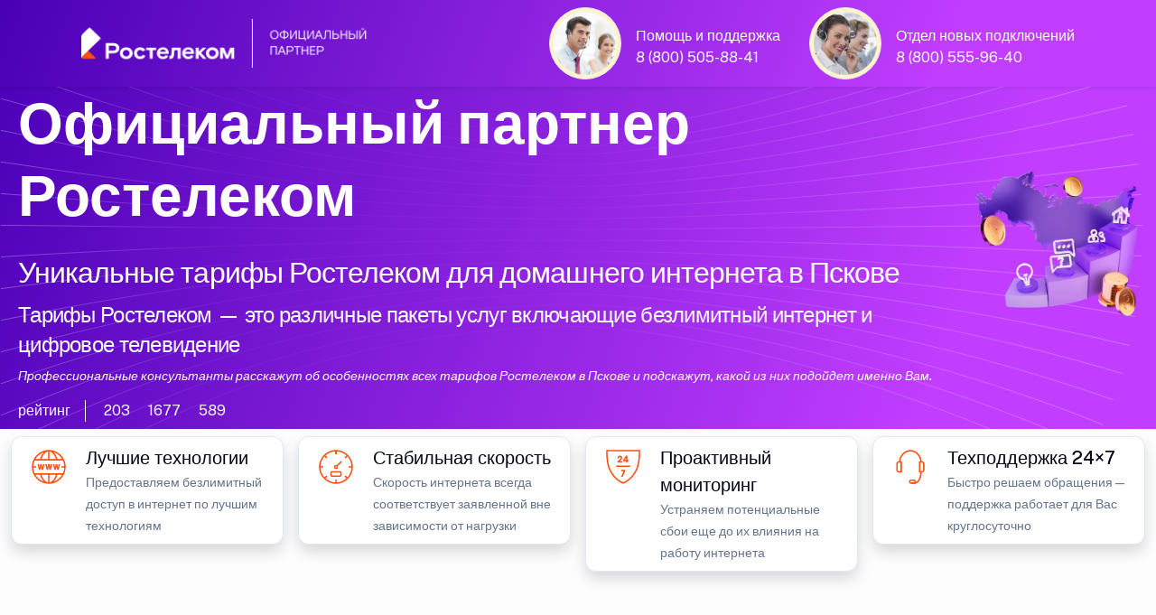

--- FILE ---
content_type: text/html; charset=UTF-8
request_url: https://rt.lc/rostelekom/pskov/
body_size: 14027
content:
<!doctype html>
<html lang="ru">
<head>
	<meta charset="utf-8" />
	<meta http-equiv="X-UA-Compatible" content="IE=edge" /> 
	<meta name="HandheldFriendly" content="True" />
	<meta name="mobile-web-app-capable" content="yes" />
	<meta name="MobileOptimized" content="320" />
	<meta name="viewport" content="width=device-width, height=device-height, initial-scale=1.0, user-scalable=no, minimum-scale=1.0, maximum-scale=1.0" />
	
	<meta name="robots" content="index, follow" />
	<meta http-equiv="Content-Type" content="text/html; charset=UTF-8" />
    <meta name="description" content="Тарифы Ростелеком в Пскове. Официальный партнер Ростелеком в Пскове. Акции Ростелеком в Пскове. Подключили новый домашний интернет и ТВ в квартирах города Псков. На сайте представлена гибкая сетка тарифных планов Ростелеком на домашний интернет и ТВ " />
	<meta name="keywords" content="Ростелеком Псков, Тарифы Ростелеком в Пскове, Официальный партнер Ростелеком в Пскове, Подключили новый интернет и телевидение в квартирах " />
	<meta name="yandex-verification" content="73043c6c6a80b582" />
	<meta name="google-site-verification" content="CRCnZGLfIMm8POEul4vj9hf7Ev-uHJ27i1GLfC6ZfBY" />
	
<link rel="canonical" href="https://rt.lc/rostelekom/pskov/" />
<title>Тарифы Ростелеком в Пскове для физических лиц</title>

<link rel="shortcut icon" href="/favicon.ico" />

    <meta property="og:title" content="Тарифы Ростелеком в Пскове для физических лиц" />
    <meta property="og:type" content="website" />
    <meta property="og:url" content="https://rt.lc/rostelekom/pskov/" />
    <meta property="og:description" content="Официальный партнер Ростелеком в Пскове. Тарифы Ростелеком в Пскове. Подключили новый домашний интернет и телевидение в квартирах. Единая Система Подключений интернета Ростелеком " />
    <meta property="og:image" content="https://rt.lc/07/img/rt-14.webp" />
    <meta property="vk:image" content="https://rt.lc/07/img/rt-14.webp" />
	
﻿<link rel="stylesheet" media="screen" href="/07/css/style-main-plus.css" rel="stylesheet" />
	<link href="/88/boxicons/css/boxicons.min.css" rel="stylesheet">
    <link rel="stylesheet" media="screen" href="/88/css/swiper-bundle.min.css">
    <link rel="stylesheet" media="screen" href="/07/css/theme.min.css" rel="stylesheet" />
	<link rel="stylesheet" href="/07/css/scrollCue.css" />
	
	<link rel="stylesheet" href="https://gdelu.pro/form/gdelu-connection-form.css">
	<script src="https://gdelu.pro/form/gdelu-connection-form.js"></script> 


</head> 
<body class="bg-light bg-opacity-10">
<nav class="navbar w-100 fixed-top" style="background: linear-gradient(111.42deg, #4a00b7 0.42%, #c13dff 81.76%, #c13dff 96.06%); background-position: center; background-repeat: no-repeat; background-size: cover; ">
    <div class="container">
        <a href="https://www.company.rt.ru"><img src="/07/1000/partners_dark theme.png" width="320" alt="Ростелеком Официальный"></a>
		<div class="d-lg-flex justify-content-end text-white">
			<div class="d-inline-flex justify-content-start">
				<img src="/07/avatar/avatar-3.jpg" alt="Ангел Хранитель" class="avatar avatar-xl rounded-circle border p-1 bg-warning-subtle" />
				<div class="ms-3 mt-4 me-lg-5 lh-1">
					<p class="mb-2">Помощь и поддержка</p>
					<a class="text-white" href="tel:88005058841">8 (800) 505-88-41</a>
				</div>
			</div>
			<div class="d-inline-flex justify-content-start">
				<img src="/07/avatar/avatar-6.jpg" alt="Дух Удачи" class="avatar avatar-xl rounded-circle border p-1 bg-warning-subtle" />
				<div class="ms-3 mt-4 lh-1">
					<p class="mb-2">Отдел новых подключений</p>
					<a class="text-white" href="tel:88005559640">8 (800) 555-96-40</a>
				</div>
			</div>
		</div>
	</div>
</nav>

<header style="background: url(/07/1000/curvlines.svg), linear-gradient(111.42deg, #4a00b7 0.42%, #c13dff 81.76%, #c13dff 96.06%); background-position: center; background-repeat: no-repeat; background-size: cover; ">
	<div class="container pt-6" style="max-width: 1560px;">
		<div class="row">
            <div class="col-lg-10 col-12 text-white-stable" data-cue="slideInLeft">
				
				<p class="display-3 mb-4 pt-5 text-white">Официальный партнер Ростелеком</p>
				<h1 class="lead fs-2 text-white-stable">Уникальные тарифы Ростелеком для домашнего интернета в Пскове</h1>
				<h2 class="lead fs-3 text-white-stable">Тарифы Ростелеком — это различные пакеты услуг включающие безлимитный интернет и цифровое телевидение</h2>
				<p class="lead fs-6 text-white-stable fst-italic">Профессиональные консультанты расскажут об особенностях всех тарифов Ростелеком в Пскове и подскажут, какой из них подойдет именно Вам.</p>
										
					<div class="d-flex flex-wrap my-2">
						<div class="border-end border-light mb-0 pe-3 me-3 opacity-70">рейтинг</div>
						<div class="d-flex align-items-center mb-0 text-nowrap">
							<div class="d-flex align-items-center me-3 opacity-70">
								<i class="bx bx-like fs-lg me-1"></i>
								<span class="fs-sm">203</span>
							</div>
							<div class="d-flex align-items-center me-3 opacity-70">
								<i class="bx bx-comment fs-lg me-1"></i>
								<span class="fs-sm">1677</span>
							</div>
							<div class="d-flex align-items-center opacity-70">
								<i class="bx bx-share-alt fs-lg me-1"></i>
								<span class="fs-sm">589</span>
							</div>
						</div>
					</div>
			</div>
			<div class="col-lg-2 d-none d-lg-block align-self-center" data-cue="slideInRight">
				<img src="/07/img/rt-1920-4.webp" alt="Официальный партнер Ростелеком" class="img-fluid float-end" />
            </div>            
		</div>
	</div>
</header>

<section class="container py-0 d-none d-lg-block" style="max-width: 1560px;">
	<div class="row">
		<div class="col-lg-3 col-12 p-2">
			<div class="card overflow-hidden card-lift shadow">
				<div class="d-lg-flex p-2">
					<div class="px-2">
						<svg class="i-svg__tag" width="50" height="50" viewBox="0 0 56 56" fill="#FF4F12" xmlns="http://www.w3.org/2000/svg"><path d="M40.25 24.5l-.84 4.025-.91-4.025h-1.75l-.928 4.025L35 24.5h-1.75l1.68 6.825.053.175h1.767l.858-4.043.892 4.043h1.75l1.75-7h-1.75zM30.625 24.5l-.84 4.025-.91-4.025h-1.75l-.927 4.025-.823-4.025h-1.75l1.68 6.825.053.175h1.767l.858-4.043.892 4.043h1.75l1.75-7h-1.75zM21 24.5l-.84 4.025-.91-4.025H17.5l-.927 4.025-.823-4.025H14l1.68 6.825.053.175H17.5l.858-4.043.892 4.043H21l1.75-7H21z"></path><path fill-rule="evenodd" d="M27.983 7H28c11.602 0 21.017 9.398 21.017 21s-9.397 21-21 21h-.087C16.363 48.947 7 39.568 7 28 7 16.433 16.363 7.053 27.913 7H27.983zm10.78 11.288h5.827a19.33 19.33 0 00-10.658-8.593c2.048 1.995 3.728 4.987 4.83 8.593zm-9.888-9.45c3.377.56 6.352 4.252 8.05 9.45h-8.05v-9.45zm-1.75 9.45v-9.45c-3.413.525-6.405 4.217-8.102 9.45h8.102zM21.962 9.73c-2.047 1.995-3.71 4.97-4.794 8.558H11.41A19.313 19.313 0 0121.962 9.73zm-4.794 27.982H11.41a19.313 19.313 0 0010.552 8.558c-2.03-1.995-3.71-4.97-4.794-8.558zm9.957 9.45c-3.413-.524-6.405-4.234-8.102-9.45h8.102v9.45zm1.75-9.45v9.45c3.377-.56 6.352-4.252 8.05-9.45h-8.05zm5.057 8.593c2.066-1.995 3.745-4.987 4.83-8.593h5.828a19.33 19.33 0 01-10.658 8.593zm11.48-10.343h.088a18.821 18.821 0 001.697-7.087H43.75v-1.75h3.447c-.105-2.52-.7-4.9-1.697-7.087h-35c-.998 2.17-1.575 4.567-1.697 7.087h3.447v1.75H8.803c.104 2.52.7 4.9 1.697 7.087h34.913z" clip-rule="evenodd"></path></svg>
					</div>
					<div class="ms-2">
						<p class="fs-4 lead text-black mb-0">Лучшие технологии</p>
						<small>Предоставляем безлимитный доступ в интернет по лучшим технологиям</small>
					</div>
				</div>
			</div>
		</div>
		<div class="col-lg-3 col-12 p-2">
			<div class="card overflow-hidden card-lift shadow">
				<div class="d-lg-flex p-2">
					<div class="px-2">
						<svg class="i-svg__tag" width="50" height="50" viewBox="0 0 56 56" fill="#FF4F12" xmlns="http://www.w3.org/2000/svg"><path d="M27.125 8.155h1.75v4.095h-1.75zM38.53 39.748l1.238-1.237 2.895 2.895-1.237 1.238-2.896-2.896zM13.354 14.592l1.238-1.238 2.896 2.896-1.238 1.238-2.896-2.896zM38.532 16.24l2.896-2.895 1.237 1.237-2.895 2.896-1.238-1.238zM13.352 41.416l2.895-2.896 1.238 1.238-2.896 2.895-1.237-1.237z"></path><path d="M27.125 8.155h1.75v4.095h-1.75zM27.125 43.75h1.75v4.095h-1.75zM7.735 27.125h4.515v1.75H7.735zM43.75 27.125h4.532v1.75H43.75zM28.84 25.933l5.271-5.272L35.35 21.9l-5.272 5.271-1.237-1.237z"></path><path fill-rule="evenodd" d="M25.393 28A2.614 2.614 0 0128 25.392 2.603 2.603 0 0130.608 28 2.614 2.614 0 0128 30.608 2.614 2.614 0 0125.393 28zm3.465 0a.859.859 0 00-.858-.858.859.859 0 00-.857.858c0 .473.385.858.857.858a.859.859 0 00.858-.858z" clip-rule="evenodd"></path><path fill-rule="evenodd" d="M7 28C7 16.398 16.398 7 28 7s21 9.398 21 21-9.398 21-21 21S7 39.602 7 28zm40.25 0c0-10.622-8.627-19.25-19.25-19.25C17.378 8.75 8.75 17.378 8.75 28c0 10.623 8.628 19.25 19.25 19.25 10.623 0 19.25-8.627 19.25-19.25z" clip-rule="evenodd"></path><path fill-rule="evenodd" d="M22.75 33.25h10.5c.962 0 1.75.788 1.75 1.75v3.5c0 .962-.788 1.75-1.75 1.75h-10.5c-.962 0-1.75-.788-1.75-1.75V35c0-.962.788-1.75 1.75-1.75zm10.5 5.25V35h-10.5v3.5h10.5z" clip-rule="evenodd"></path></svg>
					</div>
					<div class="ms-2">
						<p class="fs-4 lead text-black mb-0">Стабильная скорость</p>
						<small>Скорость интернета всегда соответствует заявленной вне зависимости от нагрузки</small>
					</div>
				</div>
			</div>
		</div>
        <div class="col-lg-3 col-12 p-2">
			<div class="card overflow-hidden card-lift shadow">
				<div class="d-lg-flex p-2">
					<div class="px-2">
						<svg class="i-svg__tag" width="50" height="50" viewBox="0 0 56 56" fill="#FF4F12" xmlns="http://www.w3.org/2000/svg"><path d="M19.25 26.268h17.5v1.75h-17.5zM25.375 31.535v1.733l3.203.017-3.203 6.983h2.065l3.168-7.07.017-1.68-5.25.017z"></path><path fill-rule="evenodd" d="M31.5 14.035h1.75v5.25H35v1.768l-1.75-.018v1.75l-1.75-.017v-1.733l-3.5.018v-1.768l3.5-5.25zm0 2.975l-1.54 2.275h1.54V17.01z" clip-rule="evenodd"></path><path d="M25.34 19.477c1.102-1.102 1.453-1.82 1.453-2.94 0-1.557-1.12-2.555-2.853-2.555-1.908 0-2.94 1.348-2.94 2.625 0 .28.035.525.087.788l.035.14 1.803-.14-.035-.175a2.478 2.478 0 01-.053-.543c0-.63.42-1.015 1.103-1.015.647 0 1.067.403 1.067 1.033 0 .507-.21.892-.892 1.592L21 21.455v1.347h5.775v-1.767H23.8l1.54-1.558z"></path><path fill-rule="evenodd" d="M7 7h42v5.25c0 5.18-1.05 13.808-3.185 18.532C42.893 37.24 37.52 45.185 28 49c-9.52-3.815-14.893-11.76-17.815-18.218C8.05 26.058 7 17.43 7 12.25V7zm40.25 5.25v-3.5H8.75v3.5c0 5.46 1.137 13.633 3.027 17.815 2.59 5.74 7.508 13.3 16.223 17.045 8.715-3.745 13.615-11.305 16.222-17.045 1.89-4.183 3.028-12.338 3.028-17.815z" clip-rule="evenodd"></path></svg>
					</div>
					<div class="ms-2">
						<p class="fs-4 lead text-black mb-0">Проактивный мониторинг</p>
						<small>Устраняем потенциальные сбои еще до их влияния на работу интернета</small>
					</div>
				</div>
			</div>
		</div>
		<div class="col-lg-3 col-12 p-2">
			<div class="card overflow-hidden card-lift shadow">
				<div class="d-lg-flex p-2">
					<div class="px-2">
						<svg class="i-svg__tag" width="50" height="50" viewBox="0 0 56 56" fill="#FF4F12" xmlns="http://www.w3.org/2000/svg"><path fill-rule="evenodd" d="M14.018 20.982H17.5v14H14c-1.943 0-3.5-1.4-3.5-3.115v-7.77c0-1.715 1.575-3.115 3.518-3.115zm1.732 12.25v-10.5h-1.732c-.963 0-1.768.63-1.768 1.365v7.77c0 .735.805 1.365 1.75 1.365h1.75z" clip-rule="evenodd"></path><path d="M32.847 48.965h-3.57v-1.75h3.57c4.865 0 7.403-6.16 7.403-12.233v-.875H42v.875c0 6.948-3.133 13.983-9.153 13.983zM42 21.858h-1.75v-.875c0-1.873-.648-3.868-1.925-5.915-2.468-4.008-6.248-6.3-10.325-6.3-4.078 0-7.84 2.292-10.325 6.282-1.277 2.065-1.925 4.06-1.925 5.915v.875H14v-.875c0-2.205.735-4.497 2.188-6.842 2.8-4.515 7.105-7.105 11.812-7.105 4.708 0 9.013 2.59 11.83 7.122 1.435 2.345 2.17 4.638 2.17 6.843v.875z"></path><path fill-rule="evenodd" d="M28.438 43.732h4.375c1.207 0 2.187 1.173 2.187 2.625v.018C35 47.827 34.02 49 32.812 49l-4.374-.018c-1.208-.017-2.188-1.19-2.188-2.625 0-1.452.98-2.625 2.188-2.625zm4.812 2.625c0-.577-.315-.875-.438-.875v-.017h-4.374c-.123 0-.438.315-.438.875 0 .577.315.875.438.875l4.375.017c.122 0 .437-.315.437-.875zM38.5 20.982H42c1.943 0 3.5 1.4 3.5 3.115v7.77c0 1.715-1.575 3.115-3.517 3.115H38.5v-14zm5.25 3.115c0-.735-.805-1.365-1.75-1.365h-1.75v10.5h1.733c.962 0 1.767-.63 1.767-1.365v-7.77z" clip-rule="evenodd"></path></svg>
					</div>
					<div class="ms-2">
						<p class="fs-4 lead text-black mb-0">Техподдержка 24×7</p>
						<small>Быстро решаем обращения — поддержка работает для Вас круглосуточно</small>
					</div>
				</div>
			</div>
		</div>
	</div>
</section>

 

<section class="pt-0 pb-5">
	<div class="container pb-2" style="max-width: 1560px;">
		<div class="swiper" data-swiper-options='{
            "slidesPerView": 1,
            "centeredSlides": true,
            "loop": true,
			  "autoplay": {
              "delay": 0,
              "disableOnInteraction": true
              },
			  "freeMode": true,
              "speed": 234000,
              "freeModeMomentum": false,
              "pagination": {
                "el": ".swiper-pagination",
                "clickable": true
              },
            "breakpoints": {
              "0": {
                "slidesPerView": 1
              },
              "576": {
                "slidesPerView": 2
              },
              "768": {
                "slidesPerView": 3
              },
              "1200": {
                "slidesPerView": 4
              }
            }
          }'>
			<div class="swiper-wrapper pb-3">

				<div class="swiper-slide h-auto px-2">						
					<div class="col" data-cue="zoomIn">
						<div class="card shadow" style="background: linear-gradient(111.42deg, #c13dff 0.42%, #7700FF 90.76%, #7700FF 99.42%);">
							<div class="ms-3 mt-7 mb-3 d-flex">
								<img src="/07/clients/rt-987.png" alt="Ростелеком тариф" width="53" height"48" />
								<div class="ms-3 lh-1 mt-2 text-white">
									<p class="mb-1 fs-4 fw-semibold">Домашний интернет</p>
									<span class="fs-5">Технологии доступа</span>
								</div>
							</div>
<span class="badge bg-danger position-absolute top-0 start-0 zindex-2 mt-3 ms-3">Акция</span>
							<div class="card-body rounded-2 bg-white">

								<div class="ms-1 my-2 d-flex">
									<img src="/07/1000/gi-15.png" alt="Безлимитный интернет" class="avatar avatar-md" />
									<div class="ms-3 mt-0 lh-1">
										<p class="mb-0 text-dark fw-semibold"><span style="font-size:150%;">200</span> МБит</p>
										<span class="fs-6">проводной интернет</span>
									</div>
								</div>
								<div class="ms-1 my-4 d-flex">
									<img src="/07/1000/wifi.png" alt="Wi-Fi интернет для квартиры" class="avatar avatar-md" />
									<div class="ms-3 lh-1">
										<p class="mb-0 text-dark fw-semibold"><span style="font-size:150%;">200</span> МБит</p>
										<span class="fs-6">беспроводной интернет</span>
									</div>
								</div>
								<div class="ms-1 my-4 d-flex">
									<img src="/07/1000/gifts-40.png" alt="Ростелеком акция" class="avatar avatar-md" />
									<div class="ms-3 mt-2 lh-1">
										<p class="mb-0 fs-6">Cпецпредложения и скидки <br>( заказ через оператора )</p>
									</div>
								</div>

<div class="my-2">
									<div class="border-top position-relative z-1 d-flex justify-content-center border-info">
										<div class="lh-lg mt-n3 position-absolute top-0 z-2 text-info bg-white px-3">по акции выгоднее</div>
									</div>
								</div>

								<div class="ms-2 my-3 lh-1 d-flex">
									<p class="text-secondary-emphasis"><em>* Пользуйтесь услугами <br>в течение 30 дней бесплатно</em></p>
								</div>
						
								<div class="mb-2 text-dark text-end">
									<del>550 рублей</del><span class="h3"> 0</span> /в месяц
								</div>
						
								<div class="my-2 lh-1 text-end">
									<p class="fs-6 text-secondary-emphasis"><em>В стоимость тарифа не включены<br> дополнительные услуги и оборудование</em></p>
								</div>

								<div class="d-grid px-2">
									<button type="button" class="btn fs-5 fw-light btn-primary shadow" data-bs-toggle="modal" data-bs-target="#exampleModalCenter">Подключить</button>
								</div>
						
							</div>
						</div>
					</div>
				</div>
				
				<div class="swiper-slide h-auto px-2">						
					<div class="col" data-cue="zoomIn">
						<div class="card shadow" style="background: linear-gradient(111.42deg, #c13dff 0.42%, #7700FF 90.76%, #7700FF 99.42%);">
							<div class="ms-3 mt-7 mb-3 d-flex">
								<img src="/07/clients/rt-987.png" alt="Ростелеком тариф" width="53" height"48" />
								<div class="ms-3 lh-1 mt-2 text-white">
									<p class="mb-1 fs-4 fw-semibold">Домашний интернет</p>
									<span class="fs-5">Технологии общения</span>
								</div>
							</div>
<span class="badge bg-danger position-absolute top-0 start-0 zindex-2 mt-3 ms-3">Акция</span>
							<div class="card-body rounded-2 bg-white">

								<div class="ms-1 my-2 d-flex">
									<img src="/07/1000/gi-15.png" alt="Безлимитный интернет Ростелеком" class="avatar avatar-md" />
									<div class="ms-3 mt-0 lh-1">
										<p class="mb-0 text-dark fw-semibold"><span style="font-size:150%;">200</span> МБит</p>
										<span class="fs-6">проводной интернет</span>
									</div>
								</div>
								<div class="ms-1 my-4 d-flex">
									<img src="/07/1000/phone-40.png" alt="Мобильная связь Ростелеком" class="avatar avatar-md" />
									<div class="ms-3 lh-1">
										<p class="mb-0 text-dark fw-semibold"><span style="font-size:150%;">1000</span> минут</p>
										<span class="fs-6">40 Гб интернет 500 СМС</span>
									</div>
								</div>
								<div class="ms-1 my-4 d-flex">
									<img src="/07/1000/gifts-1.png" alt="Ростелеком акция" class="avatar avatar-md" />
									<div class="ms-3 mt-2 lh-1">
										<p class="mb-0 fs-6">Cпецпредложения и скидки <br>( заказ через оператора )</p>
									</div>
								</div>

<div class="my-2">
									<div class="border-top position-relative z-1 d-flex justify-content-center border-info">
										<div class="lh-lg mt-n3 position-absolute top-0 z-2 text-info bg-white px-3">по акции выгоднее</div>
									</div>
								</div>

								<div class="ms-2 my-3 lh-1 d-flex">
									<p class="text-secondary-emphasis"><em>* Пользуйтесь услугами <br>в течение 30 дней бесплатно</em></p>
								</div>
						
								<div class="mb-2 text-dark text-end">
									<del>700 рублей</del><span class="h3"> 0</span> /в месяц
								</div>
						
								<div class="my-2 lh-1 text-end">
									<p class="fs-6 text-secondary-emphasis"><em>В стоимость тарифа не включены<br> дополнительные услуги и оборудование</em></p>
								</div>

								<div class="d-grid px-2">
									<button type="button" class="btn fs-5 fw-light btn-primary shadow" data-bs-toggle="modal" data-bs-target="#exampleModalCenter">Подключить</button>
								</div>
						
							</div>
						</div>
					</div>
				</div>

				<div class="swiper-slide h-auto px-2">
					<div class="col" data-cue="zoomIn">
					<div class="card shadow" style="background: linear-gradient(111.42deg, #c13dff 0.42%, #7700FF 90.76%, #7700FF 99.42%);">
						<div class="ms-3 mt-7 mb-3 d-flex">
							<img src="/07/clients/rt-987.png" alt="Ростелеком тариф" width="53" height"48" />
							<div class="ms-3 lh-1 mt-2 text-white">
								<p class="mb-1 fs-4 fw-semibold">Домашний интернет</p>
								<span class="fs-5">Технологии развлечения</span>
							</div>
                        </div>
<span class="badge bg-danger position-absolute top-0 start-0 zindex-2 mt-3 ms-3">Популярный тариф</span>
						<div class="card-body rounded-2 bg-white">

							<div class="ms-1 my-2 d-flex">
								<img src="/07/1000/tv-1.png" alt="Ростелеком кабельное телевидение" class="avatar avatar-md" />
								<div class="ms-3 lh-1">
									<p class="mb-0 text-dark fw-semibold"><span style="font-size:150%;">215</span> каналов</p>
									<span class="fs-6">интерактивное телевидение</span>
								</div>
							</div>
							<div class="ms-1 my-4 d-flex">
								<img src="/07/1000/gi-15.png" alt="Ростелеком домашний интернет" class="avatar avatar-md" />
								<div class="ms-3 lh-1">
									<p class="mb-0 text-dark fw-semibold"><span style="font-size:150%;">200</span> МБит</p>
									<span class="fs-6">домашний интернет</span>
								</div>
							</div>
							<div class="ms-1 my-4 d-flex">
								<img src="/07/1000/gifts-3.png" alt="Ростелеком акция" class="avatar avatar-md" />
								<div class="ms-3 mt-2 lh-1">
									<p class="mb-0 fs-6">27 000 фильмов и сериалов<br> в онлайн-кинотеатре Wink</p>
								</div>
							</div>

<div class="my-2">
                                <div class="border-top position-relative z-1 d-flex justify-content-center border-info">
                                    <div class="lh-lg mt-n3 position-absolute top-0 z-2 text-info bg-white px-3">по акции выгоднее</div>
                                </div>
                            </div>

							<div class="ms-2 lh-1 my-3 d-flex">
								<p class="text-secondary-emphasis"><em>* Пользуйтесь услугами <br>в течение 30 дней бесплатно</em></p>
							</div>					
					
							<div class="mb-2 text-end">
								<span class="text-dark"><del>700 рублей</del><span class="h3"> 0</span> /в месяц</span>
							</div>
						
							<div class="my-2 lh-1 text-end">
								<p class="fs-6 text-secondary-emphasis"><em>В стоимость тарифа не включены<br> дополнительные услуги и оборудование</em></p>
							</div>
							<div class="d-grid px-2">
								<button type="button" class="btn fs-5 fw-light btn-primary shadow" data-bs-toggle="modal" data-bs-target="#exampleModalCenter">Подключить</button>
							</div>
						
						</div>
					</div>
				</div>
			</div>

			<div class="swiper-slide h-auto px-2">
				<div class="col" data-cue="zoomIn">
					<div class="card shadow" style="background: linear-gradient(111.42deg, #c13dff 0.42%, #7700FF 90.76%, #7700FF 99.42%);">
						<div class="ms-3 mt-7 mb-3 d-flex">
							<img src="/07/clients/rt-987.png" alt="Ростелеком тариф" width="53" height"48" />
							<div class="ms-3 lh-1 mt-2 text-white">
								<p class="mb-1 fs-4 fw-semibold">Домашний интернет</p>
								<span class="fs-5">Технологии развлечения</span>
							</div>
                        </div>

						<div class="card-body rounded-2 bg-white">

							<div class="ms-1 mt-2 mb-2 d-flex">
								<img src="/07/1000/gi-14.png" alt="Безлимитный интернет Ростелеком" class="avatar avatar-md" />
								<div class="ms-3 lh-1">
									<p class="mb-0 text-dark fw-semibold"><span style="font-size:150%;">200</span> МБит</p>
									<span class="fs-6">домашний интернет</span>
								</div>
							</div>
							<div class="ms-1 mt-4 mb-4 d-flex">
								<img src="/07/1000/tv.png" alt="Цифровое телевидение Ростелеком" class="avatar avatar-md" />
								<div class="ms-3 lh-1">
									<p class="mb-0 text-dark fw-semibold"><span style="font-size:150%;">215</span> каналов</p>
									<span class="fs-6">интерактивное телевидение</span>
								</div>
							</div>
							<div class="ms-1 my-4 d-flex">
								<img src="/07/1000/gifts-3.png" alt="Ростелеком акция" class="avatar avatar-md" />
								<div class="ms-3 mt-2 lh-1">
									<p class="mb-0 fs-6">В подарок подписка на <br>умный онлайн-кинотеатр Wink</p>
								</div>
							</div>

<div class="my-2">
								<div class="border-top position-relative z-1 d-flex justify-content-center border-info">
									<div class="lh-lg mt-n3 position-absolute top-0 z-2 bg-info px-3"></div>
								</div>
							</div>
						
							<div class="ms-2 lh-1 my-3 d-flex">
								<p class="text-secondary-emphasis"><em>* Быстрый интернет<br> с цифровым телевидением</em></p>
							</div>
						
							<div class="mb-2 text-dark text-end">
								<span class="h3">700</span> рублей /в месяц
							</div>
						
							<div class="my-2 lh-1 text-end">
								<p class="fs-6 text-secondary-emphasis"><em>В стоимость тарифа не включены<br> дополнительные услуги и оборудование</em></p>
							</div>
							<div class="d-grid px-2">
								<button type="button" class="btn fs-5 fw-light btn-primary shadow" data-bs-toggle="modal" data-bs-target="#exampleModalCenter">Подключить</button>
							</div>
						
						</div>
					</div>
				</div>
			</div>

			<div class="swiper-slide h-auto px-2">
				<div class="col" data-cue="zoomIn">
					<div class="card shadow" style="background: linear-gradient(111.42deg, #c13dff 0.42%, #7700FF 90.76%, #7700FF 99.42%);">
						<div class="ms-3 mt-7 mb-3 d-flex">
							<img src="/07/clients/rt-987.png" alt="Ростелеком тариф" width="53" height"48" />
							<div class="ms-3 lh-1 mt-2 text-white">
								<p class="mb-1 fs-4 fw-semibold">Домашний интернет</p>
								<span class="fs-5">Технологии доступа</span>
							</div>
                        </div>
<span class="badge bg-danger position-absolute top-0 start-0 zindex-2 mt-3 ms-3">Акция</span>
						<div class="card-body rounded-2 bg-white">

							<div class="ms-1 mt-2 mb-2 d-flex">
								<img src="/07/1000/gi-15.png" alt="Ростелеком домашний интернет" class="avatar avatar-md" />
								<div class="ms-3 lh-1">
									<p class="mb-0 text-dark fw-semibold"><span style="font-size:150%;">200</span> МБит</p>
									<span class="fs-6">проводной интернет</span>
								</div>
							</div>
							<div class="ms-1 mt-4 mb-4 d-flex">
								<img src="/07/1000/wifi-40.png" alt="Wi-Fi интернет в квартире" class="avatar avatar-md" />
								<div class="ms-3 lh-1">
									<p class="mb-0 text-dark fw-semibold"><span style="font-size:150%;">200</span> МБит</p>
									<span class="fs-6">беспроводной интернет</span>
								</div>
							</div>
							<div class="ms-1 my-4 d-flex">
								<img src="/07/1000/gifts-3.png" alt="Ростелеком акция" class="avatar avatar-md" />
								<div class="ms-3 mt-2 lh-1">
									<p class="mb-0 fs-6">Просто интернет<br> быстрый, безлимитный, с Wi-Fi</p>
								</div>
							</div>

<div class="my-2">
								<div class="border-top position-relative z-1 d-flex justify-content-center border-info">
                                    <div class="lh-lg mt-n3 position-absolute top-0 z-2 text-info bg-white px-3">по акции выгоднее</div>
								</div>
							</div>

							<div class="ms-2 lh-1 my-3 d-flex">
								<p class="text-secondary-emphasis"><em>* Пользуйтесь услугами <br>в течение 30 дней бесплатно</em></p>
							</div>
						
							<div class="mb-2 text-dark text-end">
								<del>550 рублей</del><span class="h3"> 0</span> /в месяц
							</div>
						
							<div class="my-2 lh-1 text-end">
								<p class="fs-6 text-secondary-emphasis"><em>В стоимость тарифа не включены<br> дополнительные услуги и оборудование</em></p>
							</div>
							<div class="d-grid px-2">
								<button type="button" class="btn fs-5 fw-light btn-primary shadow" data-bs-toggle="modal" data-bs-target="#exampleModalCenter">Подключить</button>
							</div>
						
						</div>
					</div>
				</div>
			</div>
			
			<div class="swiper-slide h-auto px-2">
				<div class="col" data-cue="zoomIn">
					<div class="card shadow" style="background: linear-gradient(111.42deg, #c13dff 0.42%, #7700FF 90.76%, #7700FF 99.42%);">
						<div class="ms-3 mt-7 mb-3 d-flex">
							<img src="/07/clients/rt-987.png" alt="Ростелеком тариф" width="53" height"48" />
							<div class="ms-3 lh-1 mt-2 text-white">
								<p class="mb-1 fs-4 fw-semibold">Домашний интернет</p>
								<span class="fs-5">Технологии выгоды</span>
							</div>
                        </div>
<span class="badge bg-danger position-absolute top-0 start-0 zindex-2 mt-3 ms-3">Акция</span>
						<div class="card-body rounded-2 bg-white">

							<div class="ms-1 mt-2 mb-2 d-flex">
								<img src="/07/1000/inet-1.png" alt="Ростелеком интернет" class="avatar avatar-md" />
								<div class="ms-3 lh-1">
									<p class="mb-0 text-black fw-semibold"><span style="font-size:150%;">200</span> МБит</p>
									<span class="fs-6">проводной интернет</span>
								</div>
							</div>
							<div class="ms-1 mt-4 mb-4 d-flex">
								<img src="/07/1000/tv.png" alt="Домашнее телевидение Ростелеком" class="avatar avatar-md" />
								<div class="ms-3 lh-1">
									<p class="mb-0 text-black fw-semibold"><span style="font-size:150%;">215</span> каналов</p>
									<span class="fs-6">интерактивное телевидение</span>
								</div>
							</div>
							<div class="ms-1 my-4 d-flex">
								<img src="/07/1000/phone-40.png" alt="Мобильная связь Ростелеком" class="avatar avatar-md" />
								<div class="ms-3 lh-1">
									<p class="mb-0 mt-2 fs-6 text-dark">1000 минут</p>
									<span class="fs-6">40 ГБ интернет 500 СМС</span>
								</div>
							</div>

<div class="my-2">
								<div class="border-top position-relative z-1 d-flex justify-content-center border-info">
                                    <div class="lh-lg mt-n3 position-absolute top-0 z-2 text-info bg-white px-3">по акции выгоднее</div>
								</div>
							</div>

							<div class="ms-2 lh-1 my-3 d-flex">
								<p class="text-black"><em>* Пользуйтесь услугами <br>в течение 30 дней бесплатно</em></p>
							</div>
						
							<div class="mb-2 text-black text-end">
								<del>800 рублей</del><span class="h3"> 0</span> /в месяц
							</div>
						
							<div class="my-2 lh-1 text-end">
								<p class="fs-6 text-black"><em>В стоимость тарифа не включены<br> дополнительные услуги и оборудование</em></p>
							</div>
							<div class="d-grid px-2">
								<button type="button" class="btn fs-5 fw-light btn-primary shadow" data-bs-toggle="modal" data-bs-target="#exampleModalCenter">Подключить</button>
							</div>
						
						</div>
					</div>
				</div>
			</div>
			
			<div class="swiper-slide h-auto px-2">
				<div class="col" data-cue="zoomIn">
					<div class="card shadow" style="background: linear-gradient(111.42deg, #c13dff 0.42%, #7700FF 90.76%, #7700FF 99.42%);">
						<div class="ms-3 mt-7 mb-3 d-flex">
							<img src="/07/clients/rt-987.png" alt="Ростелеком тариф" width="53" height"48" />
							<div class="ms-3 lh-1 mt-2 text-white">
								<p class="mb-1 fs-4 fw-semibold">Домашний интернет</p>
								<span class="fs-5">Тариф игровой</span>
							</div>
                        </div>

						<div class="card-body rounded-2 bg-primary text-white">

							<div class="ms-1 mt-2 mb-2 d-flex">
								<img src="/07/1000/inet-3.png" alt="Ростелеком интернет" class="avatar avatar-md" />
								<div class="ms-3 lh-1">
									<p class="mb-0 text-white fw-semibold"><span style="font-size:150%;">800</span> МБит</p>
									<span class="fs-6">проводной интернет</span>
								</div>
							</div>
							<div class="ms-1 mt-4 mb-4 d-flex">
								<img src="/07/1000/tv-40.png" alt="Домашнее телевидение Ростелеком" class="avatar avatar-md" />
								<div class="ms-3 lh-1">
									<p class="mb-0 text-white fw-semibold"><span style="font-size:150%;">215</span> каналов</p>
									<span class="fs-6">интерактивное телевидение</span>
								</div>
							</div>
							<div class="ms-1 my-4 d-flex">
								<img src="/07/1000/phone-40.png" alt="Мобильная связь Ростелеком" class="avatar avatar-md" />
								<div class="ms-3 lh-1">
									<p class="mb-0 mt-2 fs-6 text-white">1000 минут</p>
									<span class="fs-6">40 ГБ интернет 500 СМС</span>
								</div>
							</div>

<div class="my-2">
								<div class="border-top position-relative z-1 d-flex justify-content-center border-info">
									<div class="lh-lg mt-n3 position-absolute top-0 z-2 bg-primary px-3"></div>
								</div>
							</div>
						
							<div class="ms-2 lh-1 my-3 d-flex">
								<p class="text-white"><em>* Интернет для игр <br>телевидение и сотовая связь</em></p>
							</div>
						
							<div class="mb-2 text-end">
								<span class="h3 text-white">1 450</span> рублей /в месяц
							</div>
						
							<div class="my-2 lh-1 text-end">
								<p class="fs-6 text-white"><em>В стоимость тарифа не включены<br> дополнительные услуги и оборудование</em></p>
							</div>
							<div class="d-grid px-2">
								<button type="button" class="btn fs-5 fw-light btn-warning shadow" data-bs-toggle="modal" data-bs-target="#exampleModalCenter">Подключить</button>
							</div>
						
						</div>
					</div>
				</div>
			</div>
				
			<div class="swiper-slide h-auto px-2">
				<div class="col" data-cue="zoomIn">
					<div class="card shadow" style="background: linear-gradient(111.42deg, #c13dff 0.42%, #7700FF 90.76%, #7700FF 99.42%);">
						<div class="ms-3 mt-7 mb-3 d-flex">
							<img src="/07/clients/rt-987.png" alt="Ростелеком тариф" width="53" height"48" />
							<div class="ms-3 lh-1 mt-2 text-white">
								<p class="mb-1 fs-4 fw-semibold">Домашний интернет</p>
								<span class="fs-5">Тариф игровой</span>
							</div>
                        </div>

						<div class="card-body rounded-2 bg-primary text-white">

							<div class="ms-1 mt-2 mb-2 d-flex">
								<img src="/07/1000/inet-3.png" alt="Ростелеком домашний интернет" class="avatar avatar-md" />
								<div class="ms-3 lh-1">
									<p class="mb-0 text-white fw-semibold"><span style="font-size:150%;">800</span> МБит</p>
									<span class="fs-6">проводной интернет</span>
								</div>
							</div>
							<div class="ms-1 mt-4 mb-4 d-flex">
								<img src="/07/1000/wifi-40.png" alt="Wi-Fi интернет в квартиру" class="avatar avatar-md" />
								<div class="ms-3 lh-1">
									<p class="mb-0 text-white fw-semibold"><span style="font-size:150%;">800</span> МБит</p>
									<span class="fs-6">беспроводной интернет</span>
								</div>
							</div>
							<div class="ms-1 my-4 d-flex">
								<img src="/07/1000/gifts-3.png" alt="Ростелеком акция" class="avatar avatar-md" />
								<div class="ms-3 mt-2 lh-1">
									<p class="mb-0 fs-6 text-white">Игровые бонусы<br> Леста Игры, VK Play, Фогейм</p>
								</div>
							</div>

<div class="my-2">
								<div class="border-top position-relative z-1 d-flex justify-content-center border-info">
									<div class="lh-lg mt-n3 position-absolute top-0 z-2 bg-primary px-3"></div>
								</div>
							</div>
						
							<div class="ms-2 lh-1 my-3 d-flex">
								<p class="text-white"><em>* Премиум техника и аккаунты<br> для быстрой прокачки</em></p>
							</div>
						
							<div class="mb-2 text-white text-end">
								<span class="h3 text-white">990</span> рублей /в месяц
							</div>
						
							<div class="my-2 lh-1 text-end">
								<p class="fs-6 text-white"><em>В стоимость тарифа не включены<br> дополнительные услуги и оборудование</em></p>
							</div>
							<div class="d-grid px-2">
								<button type="button" class="btn fs-5 fw-light btn-warning shadow" data-bs-toggle="modal" data-bs-target="#exampleModalCenter">Подключить</button>
							</div>
						
						</div>
					</div>
				</div>
			</div>

			<div class="swiper-slide h-auto px-2">
				<div class="col" data-cue="zoomIn">
					<div class="card shadow" style="background: linear-gradient(111.42deg, #c13dff 0.42%, #7700FF 90.76%, #7700FF 99.42%);">
						<div class="ms-3 mt-7 mb-3 d-flex">
							<img src="/07/clients/rt-987.png" alt="Ростелеком тариф" width="53" height"48" />
							<div class="ms-3 lh-1 mt-2 text-white">
								<p class="mb-1 fs-4 fw-semibold">Домашний интернет</p>
								<span class="fs-5">Тариф игровой</span>
							</div>
                        </div>

						<div class="card-body rounded-2 bg-primary text-white">

							<div class="ms-1 mt-2 mb-2 d-flex">
								<img src="/07/1000/inet-3.png" alt="Безлимитный интернет" class="avatar avatar-md" />
								<div class="ms-3 lh-1">
									<p class="mb-0 text-white fw-semibold"><span style="font-size:150%;">800</span> МБит</p>
									<span class="fs-6">безлимитный интернет</span>
								</div>
							</div>
							<div class="ms-1 mt-4 mb-4 d-flex">
								<img src="/07/1000/tv-40.png" alt="Цифровое телевидение Ростелеком" class="avatar avatar-md" />
								<div class="ms-3 lh-1">
									<p class="mb-0 text-white fw-semibold"><span style="font-size:150%;">215</span> каналов</p>
									<span class="fs-6">интерактивное телевидение</span>
								</div>
							</div>
							<div class="ms-1 my-4 d-flex">
								<img src="/07/1000/gifts-3.png" alt="Ростелеком акция" class="avatar avatar-md" />
								<div class="ms-2 mt-2 lh-1">
									<p class="mb-0 fs-6 text-white">Премиум техника и аккаунты<br> для быстрой прокачки</p>
								</div>
							</div>

<div class="my-2">
								<div class="border-top position-relative z-1 d-flex justify-content-center border-info">
									<div class="lh-lg mt-n3 position-absolute top-0 z-2 bg-primary px-3"></div>
								</div>
							</div>
						
						<div class="ms-2 lh-1 my-3 d-flex">
                            <p class="text-white"><em>* Бонусы и прямое подключение <br>к игровым серверам</em></p>
                        </div>
						
						<div class="mb-2 text-white text-end">
                            <span class="h3 text-white">1 240</span> рублей /в месяц
                        </div>
						
						<div class="my-2 lh-1 text-end">
                            <p class="fs-6 text-white"><em>В стоимость тарифа не включены<br> дополнительные услуги и оборудование</em></p>
                        </div>
						<div class="d-grid px-2">
							<button type="button" class="btn fs-5 fw-light btn-warning shadow" data-bs-toggle="modal" data-bs-target="#exampleModalCenter">Подключить</button>
						</div>
						
						</div>
					</div>
				</div>
			</div>

		</div>
	</div>
</section>
<section class="py-8">
	<div class="container">
	
	<p class="fs-2 lead text-black text-center mb-3">Принципиально новый подход к подключению интернета</p>
	
		<div class="row row-cols-1 row-cols-md-3 gy-2">
			<div class="col" data-cue="zoomIn">
				<div class="card card-lift shadow">
					<div class="card-body d-flex flex-column gap-2">
						<div class="mt-0">
							<div class="icon-xl icon-shape rounded-circle bg-primary border border-primary-subtle border-4 text-white-stable fw-semibold fs-3">1</div>
						</div>
                        <div class="d-flex flex-column gap-1">
							<h5 class="mb-0 lead fs-4">Оставьте заявку</h5>
							<p class="mb-0">Достаточно Вашего имени и номера мобильного телефона для связи. <br>Наша сотрудница свяжется с Вами для согласования даты и деталей подключения.</p>
						</div>
					</div>
				</div>
			</div>
			<div class="col" data-cue="zoomIn">
				<div class="card card-lift shadow">
					<div class="card-body d-flex flex-column gap-2">
						<div class="mt-0">
							<div class="icon-xl icon-shape rounded-circle bg-primary border border-primary-subtle border-4 text-white-stable fw-semibold fs-3">2</div>
						</div>
						<div class="d-flex flex-column gap-1">
							<h5 class="mb-0 lead fs-4">Встречайте Мастера</h5>
							<p class="mb-0">Встретив Мастера Ростелеком предоставьте ему доступ в Вашу квартиру. <br>Работы по подключению нового домашнего интернета и ТВ занимают около часа.</p>
						</div>
					</div>
				</div>
			</div>
			<div class="col" data-cue="zoomIn">
				<div class="card card-lift shadow">
					<div class="card-body d-flex flex-column gap-2">
						<div class="mt-0">
							<div class="icon-xl icon-shape rounded-circle bg-primary border border-primary-subtle border-4 text-white-stable fw-semibold fs-3">3</div>
						</div>
						<div class="d-flex flex-column gap-1">
							<h5 class="mb-0 lead fs-4">Приятного просмотра</h5>
							<p class="mb-0">В этот же день Вы получите высокоскоростной домашний интернет и цифровое ТВ. <br>Реалистичное изображение, живой звук и полное погружение в происходящее.</p>
						</div>
					</div>
				</div>
			</div>
		</div>
	</div>
</section>

<section class="py-8">
<div class="card border-0 rounded-4 shadow bg-light-subtle py-6 px-0 mx-auto" style="max-width: 1560px;">
	<div class="container"> 
		<div class="row">
			<div class="col-lg-7 col-12 align-self-center">
				<div class="d-flex align-items-start text-black">
					<div class="d-table flex-shrink-0">
						<a href="https://tv-internet.pro/pskov/"><img src="/07/g/89.webp" width="80" alt="Домашний интернет в Пскове"></a>
					</div>
					<div class="ps-2">
						<p class="pt-0 lead">Псков <br>Единая Система Подключений <br><span class="fs-5">Телефон : <a href="tel:88005058841">8 (800) 505-88-41</a></span></p>
					</div>
				</div>
				<div class="mb-0 text-dark me-3">
					<div class="mt-0 d-flex align-items-center">
                        <img src="/07/avatar/avatar-14.jpg" alt="Помощник Ангела Хранителя" class="p-1 avatar avatar-xl shadow rounded-circle border bg-white" />
                        <div class="ms-2 mt-1">
                            <p class="fw-bold mb-1 lead">Федеральный интернет-провайдер</p>
                            <p class="lead">Профессиональные консультанты расскажут всё самое интересное про тарифы, оплату бонусами и новые Wi-Fi роутеры.</p>
                        </div>
                    </div>
					<div class="mt-0 d-flex align-items-center">
                        <img src="/07/avatar/avatar-21.jpg" alt="Федеральный интернет-провайдер" class="p-1 avatar avatar-xl shadow rounded-circle border bg-white" />
                        <div class="ms-2 mt-1">
                            <p class="fw-bold mb-1 lead">Комфортное подключение</p>
                            <p class="lead">Вместе Вы согласуете удобное время подключения домашнего интернета и цифрового телевидения в Вашей квартире.</p>
                        </div>
                    </div>
					<div class="mt-0 d-flex align-items-center">
						<img src="/07/avatar/avatar-16.jpg" alt="Помощник Духа Удачи" class="p-1 avatar avatar-xl shadow rounded-circle border bg-white" />
						<div class="ms-2 mt-1">
                            <p class="fw-bold mb-1 lead">Используйте опыт профессионалов</p>
                            <p class="lead">Доверьтесь профессионалам, мы расскажем об особенностях каждой услуги Ростелеком в Пскове.</p>
                        </div>
                    </div>
                </div>
			</div>
			<div class="col-lg-5 col-12" data-cue="zoomIn">
				<div class="position-relative mx-lg-3">
					<div class="card shadow">
                        <div class="card-body">							
							
							<div class="gdelu-connection-form-container">
								<form class="gdelu-connectionForm">
									<p class="fs-4 lead text-center text-black">Заказ обратного звонка</p>
									<p class="fs-5 text-center fst-italic fs-6">Поможем выбрать оптимальный тариф и согласуем выезд Мастера для подключения</p>
									<div class="gdelu-form-group">
										<label for="gdelu-name"><span class="lead text-black fs-5 fst-italic">Представьтесь, пожалуйста</span></label>
										<input type="text" class="gdelu-name" name="name" required>
									</div>
									<div class="gdelu-form-group">
										<label for="gdelu-phone"><span class="lead text-black fs-5 fst-italic">Телефон для связи</span></label>
										<input type="tel" class="gdelu-phone" name="phone" required placeholder="+7(9__)-___-__-__">
										<div class="gdelu-error-message gdelu-phoneError"></div>
									</div>
									<div class="d-grid gap-2">
										<button type="submit" class="btn fs-5 fw-light btn-primary shadow">Заказ подключения</button>
									</div>
									<div class="gdelu-form-group gdelu-checkbox-group">
										<input type="checkbox" class="gdelu-agreement" name="agreement" checked required>
										<label for="gdelu-agreement" class="gdelu-agreement-text">
											Нажимая кнопку «Подключить», я даю свое согласие на обработку моих персональных данных, в соответствии с Федеральным законом от 27.07.2006 года №152-ФЗ «О персональных данных», на условиях и для целей, определенных в 
											<a href="https://rt.lc/privacy_rt-lc.pdf" target="_blank">Согласии на обработку персональных данных</a>
										</label>
									</div>
										<input type="hidden" class="gdelu-comment" name="comment" value="rostelekom">
										<input type="hidden" class="gdelu-honeypot" name="honeypot">
								</form>
							</div>							
							
						</div>
					</div>
				</div>
			</div>
		</div>
	</div>
</div>
</section>

<section class="py-8">
	<div class="container">	
	<p class="fs-1 lead text-black text-center mb-3">Часто подключаемые услуги Ростелеком</p>	
		<div class="row row-cols-1 row-cols-md-3 gy-2">
			<div class="col">
				<div class="card card-lift shadow" data-cue="zoomIn">
					<div class="card-body d-flex flex-column gap-1">
						<div class="mt-0">
							<figure class="mb-0">
								<img src="/07/1000/authentication.svg" alt="Статический IP-адрес" width="60" height="60" class="rounded-3" />
							</figure>
						</div>
                        <div class="d-flex flex-column gap-1">
							<h5 class="mb-0 lead fs-4">Статический IP-адрес</h5>
							<p class="mb-0">Глобальный IP-адрес в сети интернет для игр и работы с несколькими устройствами.</p>
						</div>
					</div>
				</div>
			</div>
			<div class="col">
				<div class="card card-lift shadow" data-cue="zoomIn">
					<div class="card-body d-flex flex-column gap-1">
						<div class="mt-0">
							<figure class="mb-0">
								<img src="/07/1000/security.svg" alt="Антивирус" width="60" height="60" class="rounded-3" />
							</figure>
						</div>
                        <div class="d-flex flex-column gap-1">
							<h5 class="mb-0 lead fs-4">Безопасный интернет</h5>
							<p class="mb-0">Защита личных данных от киберугроз, вирусов и мошеннических программ.</p>
						</div>
					</div>
				</div>
			</div>
			<div class="col">
				<div class="card card-lift shadow" data-cue="zoomIn">
					<div class="card-body d-flex flex-column gap-1">
						<div class="mt-0">
							<figure class="mb-0">
								<img src="/07/1000/privacy.svg" alt="Автоплатеж от интернет-провайдера" width="60" height="60" class="rounded-3" />
							</figure>
						</div>
                        <div class="d-flex flex-column gap-1">
							<h5 class="mb-0 lead fs-4">Автоплатежи</h5>
							<p class="mb-0">Автоматическое пополнение баланса с карты без комиссии и в удобную дату.</p>
						</div>
					</div>
				</div>
			</div>
		</div>
	</div>
</section>

<section class="py-8">
	<div class="container" style="max-width: 1560px;">
	<h4 class="fs-2 lead text-black mb-1 text-center">Домашний интернет с телевидением от Ростелекома в Пскове</h4>
	<p class="lead text-center mb-3">Все тарифы Ростелеком включают полезные функции, благодаря которым Ваша жизнь станет интереснее.</p>
	<div class="row row-cols-1 row-cols-lg-4 row-cols-md-3 g-2">
		<div class="col" data-cue="slideInLeft" />
			<div class="card overflow-hidden shadow" style="background: linear-gradient(111.42deg, #c13dff 0.42%, #7700FF 90.76%, #7700FF 99.42%);">
				<div class="card-body text-center">
					<h4 class="lead fs-4 text-warning">Безлимитный интернет</h4>
					<p class="lead fs-6 text-warning mb-0">Высокоскоростной интернет для людей, работающих из дома или учащихся онлайн</>
				</div>
				<div class="text-end ms-2">
					<figure>
						<img src="/07/img/video/23.webp" class="img-fluid" alt="Домашний интернет от лучших провайдеров" />
					</figure>
				</div>
			</div>
		</div>
		<div class="col" data-cue="slideInLeft" />
			<div class="card overflow-hidden shadow" style="background: linear-gradient(to top,orangered, gold); background-position: center; background-repeat: no-repeat; background-size: cover; ">
				<div class="card-body text-center">
					<h4 class="lead fs-4 text-dark">Интерактивное телевидение</h4>
					<p class="lead fs-6 text-dark mb-0">Насладитесь максимальным комфортом и высокой четкостью изображения</>
				</div>
				<div class="text-end ms-2">
					<figure>
						<img src="/07/img/video/21.webp" class="img-fluid" alt="Акции интернет-провайдеров" />
					</figure>
				</div>
			</div>
		</div>
		<div class="col" data-cue="slideInLeft" />
			<div class="card overflow-hidden shadow" style="background: linear-gradient(111.42deg, #4a00b7 0.42%, #c13dff 81.76%, #c13dff 96.06%); background-repeat: no-repeat; background-size: cover; ">
				<div class="card-body text-center">
					<h4 class="lead fs-4 text-white">Интернет для игр</h4>
					<p class="lead fs-6 text-white mb-0">Надежный интернет обеспечивает непрерывные и качественные развлечения</>
				</div>
				<div class="text-end ms-2">
					<figure>
						<img src="/07/img/video/24.webp" class="img-fluid" alt="Уникальные тарифы провайдеров" />
					</figure>
				</div>
			</div>
		</div>
		<div class="col" data-cue="slideInLeft" />
			<div class="card overflow-hidden shadow" style="background: linear-gradient(to top right, purple, crimson, orangered, gold); background-position: center; background-repeat: no-repeat; background-size: cover; ">
				<div class="card-body text-center">
					<h4 class="lead fs-4 text-warning">Интернет для стриминга</h4>
					<p class="lead fs-6 text-warning mb-0">Обеспечим лучшим высокоскоростным интернетом для качественного стриминга</>
				</div>
				<div class="text-end ms-2">
					<figure>
						<img src="/07/img/video/20.webp" class="img-fluid" alt="Домашний интернет с телевидением" />
					</figure>
				</div>
			</div>
		</div>
	</div>
</section>

<section class="container pt-8" style="max-width: 1560px;">
	<h3 class="fs-3 lead text-black text-center mb-0">Мастера Ростелеком подключают интернет в Пскове используя технологии</h3>
	<p class="mb-3 lead text-center">Наш эксперт предложит оптимальное решение для подключения нового интернета, учитывая все Ваши желания</p>
	<div class="row gy-3 mb-0">
		<div class="col-lg-4 col-12" data-cue="zoomIn">
			<div class="card overflow-hidden card-lift shadow">
				<div class="card-body">
					<h4 class="lead text-black fs-4 mb-0">Технология FTTx</h4>
					<p>Оптическое волокно до здания</p>
					<small>За счет светового сигнала оптика обеспечивает доступ в интернет: при стандартном подключении до 100 МБит, а при необходимости — до 1 ГБит. Дополнительное оборудование не требуется.</small>
				</div>
				<div class="text-end ms-4">
					<figure>
						<img src="/07/yr/FTTx.png" class="img-fluid" alt="Популярная технология подключения безлимитного интернета FTTx" />
					</figure>
				</div>
			</div>
		</div>
		<div class="col-lg-4 col-12" data-cue="zoomIn">
			<div class="card card-lift shadow">
				<div class="card-body">
					<h4 class="lead text-black fs-4 mb-0">Технология GPON</h4>
					<p>Гигабитная пассивная оптическая сеть</p>
					<small>До Вашей квартиры нет ни одного оборудования, которое нуждается в питании от сети. Оптическое волокно, заведенное в квартиру, обеспечивает стабильный интернет и высокую скорость.</small>
				</div>
				<div class="text-end ms-4">
					<figure>
						<img src="/07/yr/GPON.png" class="img-fluid" alt="Технология подключения интернета GPON" />
					</figure>
				</div>
			</div>
		</div>
		<div class="col-lg-4 col-12" data-cue="zoomIn">
			<div class="card card-lift shadow">
				<div class="card-body">
					<h4 class="lead text-black fs-4 mb-0">Технология xDSL</h4>
					<p>Подключение по телефонной линии</p>
					<small>Технология подключения домашнего интернета с использованием телефонных сетей общего назначения. Стоит дешевле, и при этом доступ в интернет не ограничен.</small>
				</div>
				<div class="text-end ms-4">
					<figure>
						<img src="/07/yr/xDSL.png" class="img-fluid" alt="Технология подключения интернета xDSL" />
					</figure>
				</div>
			</div>
		</div>
	</div>
</section>

﻿<section class="bg-black" data-jarallax data-speed="0.1">
	<img class="jarallax-img opacity-25" src="/07/1000/8800-8.webp" alt="Единая Система Подключений интернета и телевидения Ростелеком" />
    <div class="container">
        <div class="row">
            <div class="col-xl-8 offset-xl-2 col-12">
                <div class="text-center py-5">
                    <p class="h1 text-white-stable mb-0">Единая Система Подключений <br>интернета и телевидения Ростелеком</p>
                    <p class="mb-0 text-white">Каждый год более 1 500 000 абонентов Ростелеком не успевают заметить проблему с домашним интернетом, поскольку она устраняется ещё до обращения абонента.</p>
                </div>
            </div>
        </div>

        <div class="row border-white border-top g-5 g-lg-0 text-center">
            <div class="col-lg-3 col-6 border-end-lg border-md-0 border-lg-white">
                <div class="p-4">
                    <p class="h3 text-white-stable mb-0">97,5 млн</p>
                    <span class="text-white-50 text-center">Общая аудитория пользователей домашнего интернета в России старше 12 лет.</span>
                </div>
            </div>
            <div class="col-lg-3 col-6 border-end-lg border-md-0 border-lg-white">
                <div class="p-4">
                    <p class="h3 text-white-stable mb-0">38,1 млн</p>
                    <span class="text-white-50 text-center">7 из 10 домохозяйств России охватывает оптоволоконная сеть Ростелеком.</span>
                </div>
            </div>
            <div class="col-lg-3 col-6 border-end-lg border-md-0 border-lg-white">
                <div class="p-4">
                    <p class="h3 text-white-stable mb-0">15 тыс. км</p>
                    <span class="text-white-50 text-center">Оптоволокна Ростелеком было построено и модернизированно за последние три года.</span>
                </div>
            </div>
            <div class="col-lg-3 col-6">
                <div class="p-4">
                    <p class="h3 text-white-stable mb-0">Каждый день</p>
                    <span class="text-white-50 text-center">Мы заботимся, чтобы Ваш интернет был стабильным и быстрым для любых развлечений.</span>
                </div>
            </div>
        </div>
    </div>
</section>

<section class="bg-black py-8">
	<div class="container">
		<div class="row">
			<div class="col-lg-3 col-12" data-cue="zoomIn">
				<img class="img-fluid" src="/07/img/telecom-plus-100.png" alt="Wi-Fi интернет в новой квартире">
			</div>
			<div class="col-lg-9 col-12 text-light">	
									
<p class="h1 text-light">По телефону у оператора можно заказать :</p>

<ul class="list-unstyled pb-0 lead">
	<li class="d-flex align-items-center mb-2">
		<i class="bx bx-check-circle bx-sm text-warning me-2"></i>
			Подключение нового безлимитного интернета Ростелеком
	</li>
	<li class="d-flex align-items-center mb-2">
		<i class="bx bx-check-circle bx-sm text-warning me-2"></i>
			Подключение интерактивного телевидения в квартире
	</li>
	<li class="d-flex align-items-center mb-2">
		<i class="bx bx-check-circle bx-sm text-warning me-2"></i>
			Оформить заявление о подключении мобильной связи Ростелеком
	</li>
	<li class="d-flex align-items-center mb-2">
		<i class="bx bx-check-circle bx-sm text-warning me-2"></i>
			Подключение видеонаблюдения Ростелеком в квартире
	</li>
	<li class="d-flex align-items-center mb-2">
		<i class="bx bx-check-circle bx-sm text-warning me-2"></i>
			Выезд Мастера для подключения интернета и телевидения в Вашей квартире
	</li>
</ul>
<p class="lead">Подключив сегодня услуги «Ростелеком», Вы будете много лет наслаждаться надежным интернетом, интерактивным телевидением Ultra HD и 4K качества и безлимитным общением с друзьями.</p>
            </div>
		</div>
	</div>
</section>

<section class="text-light py-8" style="background-color: #000;">
	<div class="container">
        <div class="row">
		<h2 class="txt-golden display-4 text-center mb-6">Ростелеком технологии возможностей</h2>
			<div class="col-lg-6 col-12" data-cue="slideInRight">         
				<video class="w-100" autoplay muted loop style="object-fit: cover; border-radius: 10px;">
			  			<video:title>
							Выгодный интернет-провайдер
						</video:title>
						<video:description>
							Интернет и ТВ по акции
						</video:description>
						<video:thumbnail_loc>
							https://rt.lc/07/img/bonus-1.webp
						</video:thumbnail_loc>
					<source src="/07/video/vi-1.mp4" type="video/mp4">
				</video>						
			</div>
			<div class="col-md-6">

	<ul class="list-unstyled pb-0">
		<li class="d-flex align-items-center mb-2">
			<i class="bx bx-check-circle bx-sm text-warning me-2"></i>
				Крупнейший интернет-провайдер в Пскове, который присутствует во всех сегментах и охватывает миллионы квартир.
		</li>
		<li class="d-flex align-items-center mb-2">
			<i class="bx bx-check-circle bx-sm text-warning me-2"></i>
				Ростелеком занимает лидирующие позиции в Пскове на рынке услуг высокоскоростного доступа в интернет и домашнего телевидения.
		</li>
		<li class="d-flex align-items-center mb-2">
			<i class="bx bx-check-circle bx-sm text-warning me-2"></i>
				Ростелеком с партнерами развивает видеосервис Wink, который входит в топ-3 крупнейших онлайн-кинотеатров России.
		</li>
	</ul>

			</div>
        </div>
	</div>
</section>

<section class="text-light py-8" style="background-color: #000;">
	<div class="container">
        <div class="row">
			<div class="col-lg-7 col-12">

				<p class="h3 text-white-stable">Псков <br>Единая Система Подключений</p>
				<p class="h3 mb-3"><a href="tel:88005058841">8 (800) 505-88-41</a></p>
				
				<ol class="breadcrumb" itemscope itemtype="https://schema.org/BreadcrumbList">
					<li class="breadcrumb-item" itemprop="itemListElement" itemscope itemtype="https://schema.org/ListItem">
						<a class="text-light" itemprop="item" href="https://rt.lc/">
						<span itemprop="name">Ростелеком</span></a>
						<meta itemprop="position" content="1" />
					</li>
					<li class="breadcrumb-item" itemprop="itemListElement" itemscope itemtype="https://schema.org/ListItem">
						<a class="text-light" itemprop="item" href="https://rt.lc/rostelekom/" >
						<span itemprop="name">Тарифы Ростелеком</span></a>
						<meta itemprop="position" content="2" />
					</li>
					<li class="breadcrumb-item" itemprop="itemListElement" itemscope itemtype="https://schema.org/ListItem">
						<a class="text-light" itemprop="item" href="https://rt.lc/rostelekom/pskov/" >
						<span itemprop="name">Тарифы Ростелеком в Пскове</span></a>
						<meta itemprop="position" content="3" />
					</li>
				</ol>

				<p class="lead text-white-stable">Подключаем новый интернет и ТВ в Пскове на выгодные тарифы и гарантируем, что все услуги будут оказаны в полном объеме, гарантом является Договор, который заключается с каждым абонентом.</p>
				
				<p class="lead text-light">ПАО "Ростелеком" на базе собственной оптоволоконной сети предоставляет полный спектр телекоммуникационных услуг в Пскове: местная, междугородная и международная связь, мобильная связь, высокоскоростной доступ в интернет, кабельное и интерактивное ТВ, сервисы Умный Дом, а также услуги присоединения трафика других провайдеров.</p>

			</div>
			<div class="col-lg-5 col-12 align-self-end pt-7 ps-lg-7">
				<div class="row">
					<div class="col-lg-4">
						<ul class="list-unstyled flex-column pb-3">
							<li class="d-flex align-items-top pb-3">
								<i class="bx bxl-periscope bx-sm me-2"></i>
								<a href="https://rt.lc/rostelekom/moscow/">Москва</a>
							</li>
							<li class="d-flex align-items-top pb-3">
								<i class="bx bxl-periscope bx-sm me-2"></i>
								<a href="https://rt.lc/rostelekom/peterburg/">Петербург</a></li>
							</li>
							<li class="d-flex align-items-top pb-3">
								<i class="bx bxl-periscope bx-sm me-2"></i>
								<a href="https://rt.lc/rostelekom/arkhangelsk/">Архангельск</a>
							</li>
							<li class="d-flex align-items-top pb-3">
								<i class="bx bxl-periscope bx-sm me-2"></i>
								<a href="https://rt.lc/rostelekom/barnaul/">Барнаул</a>
							</li>
							<li class="d-flex align-items-top pb-3">
								<i class="bx bxl-periscope bx-sm me-2"></i>
								<a href="https://rt.lc/rostelekom/volgograd/">Волгоград</a>
							</li>
							<li class="d-flex align-items-top pb-3">
								<i class="bx bxl-periscope bx-sm me-2"></i>
								<a href="https://rt.lc/rostelekom/vologda/">Вологда</a>
							</li>
							<li class="d-flex align-items-top pb-3">
								<i class="bx bxl-periscope bx-sm me-2"></i>
								<a href="https://rt.lc/rostelekom/voronezh/">Воронеж</a>
							</li>
							<li class="d-flex align-items-top pb-3">
								<i class="bx bxl-periscope bx-sm me-2"></i>
								<a href="https://rt.lc/rostelekom/ekaterinburg/">Екатеринбург</a>
							</li>
							<li class="d-flex align-items-top pb-3">
								<i class="bx bxl-periscope bx-sm me-2"></i>
								<a href="https://rt.lc/rostelekom/irkutsk/">Иркутск</a>
							</li>
						</ul>
					</div>
					<div class="col-xl-4 col-lg-3">
						<ul class="list-unstyled flex-column pb-3">
							<li class="d-flex align-items-top pb-3">
								<i class="bx bxl-periscope bx-sm me-2"></i>
								<a href="https://rt.lc/rostelekom/kaliningrad/">Калининград</a>
							</li>
							<li class="d-flex align-items-top pb-3">
								<i class="bx bxl-periscope bx-sm me-2"></i>
								<a href="https://rt.lc/rostelekom/krasnodar/">Краснодар</a>
							</li>
							<li class="d-flex align-items-top pb-3">
								<i class="bx bxl-periscope bx-sm me-2"></i>
								<a href="https://rt.lc/rostelekom/krasnoyarsk/">Красноярск</a>
							</li>
							<li class="d-flex align-items-top pb-3">
								<i class="bx bxl-periscope bx-sm me-2"></i>
								<a href="https://rt.lc/rostelekom/makhachkala/">Махачкала</a>
							</li>
							<li class="d-flex align-items-top pb-3">
								<i class="bx bxl-periscope bx-sm me-2"></i>
								<a href="https://rt.lc/rostelekom/murmansk/">Мурманск</a>
							</li>
							<li class="d-flex align-items-top pb-3">
								<i class="bx bxl-periscope bx-sm me-2"></i>
								<a href="https://rt.lc/rostelekom/omsk/">Омск</a>
							</li>
							<li class="d-flex align-items-top pb-3">
								<i class="bx bxl-periscope bx-sm me-2"></i>
								<a href="https://rt.lc/rostelekom/perm/">Пермь</a>
							</li>
							<li class="d-flex align-items-top pb-3">
								<i class="bx bxl-periscope bx-sm me-2"></i>
								<a href="https://rt.lc/rostelekom/pskov/">Псков</a>
							</li>
							<li class="d-flex align-items-top pb-3">
								<i class="bx bxl-periscope bx-sm me-2"></i>
								<a href="https://rt.lc/rostelekom/rostov-na-donu/">Ростов</a>
							</li>
						</ul>
					</div>
					<div class="col-xl-4 col-lg-3">
						<ul class="list-unstyled flex-column pb-3">
							<li class="d-flex align-items-top pb-3">
								<i class="bx bxl-periscope bx-sm me-2"></i>
								<a href="https://rt.lc/rostelekom/samara/">Самара</a>
							</li>
							<li class="d-flex align-items-top pb-3">
								<i class="bx bxl-periscope bx-sm me-2"></i>
								<a href="https://rt.lc/rostelekom/saratov/">Саратов</a>
							</li>
							<li class="d-flex align-items-top pb-3">
								<i class="bx bxl-periscope bx-sm me-2"></i>
								<a href="https://rt.lc/rostelekom/tolyatti/">Тольятти</a>
							</li>
							<li class="d-flex align-items-top pb-3">
								<i class="bx bxl-periscope bx-sm me-2"></i>
								<a href="https://rt.lc/rostelekom/tomsk/">Томск</a>
							</li>
							<li class="d-flex align-items-top pb-3">
								<i class="bx bxl-periscope bx-sm me-2"></i>
								<a href="https://rt.lc/rostelekom/tyumen/">Тюмень</a>
							</li>
							<li class="d-flex align-items-top pb-3">
								<i class="bx bxl-periscope bx-sm me-2"></i>
								<a href="https://rt.lc/rostelekom/khabarovsk/">Хабаровск</a>
							</li>
							<li class="d-flex align-items-top pb-3">
								<i class="bx bxl-periscope bx-sm me-2"></i>
								<a href="https://rt.lc/rostelekom/chelyabinsk/">Челябинск</a>
							</li>
							<li class="d-flex align-items-top pb-3">
								<i class="bx bxl-periscope bx-sm me-2"></i>
								<a href="https://rt.lc/rostelekom/cherepovec/">Череповец</a>
							</li>
							<li class="d-flex align-items-top pb-3">
								<i class="bx bxl-periscope bx-sm me-2"></i>
								<a href="https://rt.lc/rostelekom/ярославль/">Ярославль</a>
							</li>
						</ul>
					</div>
				</div>
            </div>
		</div>
		<div class="py-8">
			<a href="https://www.skylink.rt.lc"><img src="/07/1000/partners_dark theme.png" width="320" alt="Все тарифы"></a><br>
			<span class="opacity-50">&copy; All rights reserved. создано </span>
			<a class="d-inline-block p-0" href="https://smarts-master.ru/" target="_blank">Smarts Master</a><br>
			<span class="mb-2">Официальный партнер Ростелеком. <br>Информация на сайте представлена в соответствии с условиями партнерского договора с ПАО «Ростелеком».</span>
		</div>
	</div>
</footer>


    <script src="/88/js/smooth-scroll.polyfills.min.js"></script>
    <script src="/88/js/swiper-bundle.min.js"></script>
    <script src="/88/js/theme.min.js"></script>	
    <script src="/07/js/bootstrap.bundle.min.js"></script>
	<script src="/07/js/jarallax.min.js"></script>
    <script src="/07/js/jarallax.js"></script>
	<script src="/07/js/scrollCue.min.js"></script>
	<script src="/07/js/scrollcue.js"></script>

<div class="modal fade" id="exampleModalCenter" tabindex="-1" aria-labelledby="exampleModalCenterTitle" aria-hidden="true">
  <div class="modal-dialog modal-dialog-centered">
    <div class="modal-content"> 
		
		<div class="gdelu-connection-form-container">
			<form class="gdelu-connectionForm">
				<p class="fs-4 lead text-center text-black">Заказ обратного звонка</p>
				<p class="fs-5 text-center text-black fst-italic fs-6">Поможем выбрать оптимальный тариф и согласуем выезд Мастера для подключения</p>
				<div class="gdelu-form-group">
					<label for="gdelu-name"><span class="lead text-black fs-5 fst-italic">Представьтесь, пожалуйста</span></label>
					<input type="text" class="gdelu-name" name="name" required>
				</div>
				<div class="gdelu-form-group">
					<label for="gdelu-phone"><span class="lead text-black fs-5 fst-italic">Телефон для связи</span></label>
					<input type="tel" class="gdelu-phone" name="phone" required placeholder="+7(9__)-___-__-__">
					<div class="gdelu-error-message gdelu-phoneError"></div>
				</div>
				<div class="d-grid gap-2">
					<button type="submit" class="btn fs-5 fw-light btn-primary shadow">Заказ подключения</button>
				</div>
				<div class="gdelu-form-group gdelu-checkbox-group">
					<input type="checkbox" class="gdelu-agreement" name="agreement" checked required>
					<label for="gdelu-agreement" class="gdelu-agreement-text">
						Нажимая кнопку «Подключить», я даю свое согласие на обработку моих персональных данных, в соответствии с Федеральным законом от 27.07.2006 года №152-ФЗ «О персональных данных», на условиях и для целей, определенных в 
						<a href="https://rt.lc/privacy_rt-lc.pdf" target="_blank">Согласии на обработку персональных данных</a>
					</label>
				</div>
				<input type="hidden" class="gdelu-comment" name="comment" value="rostelekom">
				<input type="hidden" class="gdelu-honeypot" name="honeypot">
			</form>
		</div>
    
	</div>
  </div>
</div>
	
<!-- Yandex.Metrika counter -->
<script type="text/javascript" >
   (function(m,e,t,r,i,k,a){m[i]=m[i]||function(){(m[i].a=m[i].a||[]).push(arguments)};
   m[i].l=1*new Date();k=e.createElement(t),a=e.getElementsByTagName(t)[0],k.async=1,k.src=r,a.parentNode.insertBefore(k,a)})
   (window, document, "script", "https://mc.yandex.ru/metrika/tag.js", "ym");

   ym(20743564, "init", {
        clickmap:true,
        trackLinks:true,
        accurateTrackBounce:true
   });
</script>
<noscript><div><img src="https://mc.yandex.ru/watch/20743564" style="position:absolute; left:-9999px;" alt="" /></div></noscript>
<!-- /Yandex.Metrika counter -->

</body>
</html>

--- FILE ---
content_type: text/css
request_url: https://rt.lc/07/css/style-main-plus.css
body_size: 871
content:
h2.txt-golden {
    display: inline-block;
    color: #f2c673 !important;
    background: #f2c673;
    background: -webkit-linear-gradient(left, #e1a93a, #ffe1ab, #ce9d45, #ffe1ab, #e1a93a);
    background: -o-linear-gradient(left, #e1a93a, #ffe1ab, #ce9d45, #ffe1ab, #e1a93a);
    background: -moz-linear-gradient(left, #e1a93a, #ffe1ab, #ce9d45, #ffe1ab, #e1a93a);
    background: linear-gradient(to right, #e1a93a, #ffe1ab, #ce9d45, #ffe1ab, #e1a93a);
    -webkit-background-clip: text;
    -webkit-text-fill-color: transparent;
    text-shadow: 0 0 0 rgb(255 255 255 / 10%);
}

.marquees {height:215px;line-height:4.5;max-width:100%;overflow:hidden;position:relative;width:100vw}
.marquees .track{animation:marquee 100s linear infinite}
.marquees .track,.marquees .track-2{white-space:nowrap;will-change:transform}
.marquees .track-2{animation:marquee-left 100s linear infinite}@keyframes marquee{0%{transform:translateX(0)}to{transform:translateX(-50%)}}@keyframes marquee-left{to{transform:translateX(0)}0%{transform:translateX(-50%)}}


a { text-decoration: none !important; }

   ul.mone {
    padding: 0; /* Убираем поля */
    margin-left: 10px; /* Отступ слева */
   }

   li.gifts-rt {
	list-style:none;
	background: url("/07/1000/gifts-1.png") no-repeat 0px 0px; /* Параметры фона */
    padding-left: 45px; /* Смещаем текст вправо */
   }
   li.inet-rt {
	list-style:none;
	background: url("/07/1000/inet-1.png") no-repeat 0px 10px; /* Параметры фона */
    padding-left: 45px; /* Смещаем текст вправо */
   }
   li.wifi-rt {
	list-style:none;
	background: url("/07/1000/wifi-1.png") no-repeat 0px 10px; /* Параметры фона */
    padding-left: 45px; /* Смещаем текст вправо */
   }
   li.tv-rt {
	list-style:none;
	background: url("/07/1000/tv-1.png") no-repeat 0px 10px; /* Параметры фона */
    padding-left: 45px; /* Смещаем текст вправо */
   }
   li.mobi-rt {
	list-style:none;
	background: url("/07/1000/phone-1.png") no-repeat; /* Параметры фона */
    padding-left: 45px; /* Смещаем текст вправо */
   }
   li.cam-rt {
	list-style:none;
	background: url("/07/1000/cam-40.png") no-repeat 0px 10px; /* Параметры фона */
    padding-left: 45px; /* Смещаем текст вправо */
   }
   li.cam-rt-1 {
	list-style:none;
	background: url("/07/1000/cam-41.png") no-repeat 0px 10px; /* Параметры фона */
    padding-left: 45px; /* Смещаем текст вправо */
   } 


   li.gifts-mts {
	list-style:none;
	background: url("/07/1000/gifts-3.png") no-repeat; /* Параметры фона */
    padding-left: 45px; /* Смещаем текст вправо */
   }
   li.inet-mts {
	list-style:none;
	background: url("/07/1000/inet-3.png") no-repeat 0px 10px; /* Параметры фона */
    padding-left: 45px; /* Смещаем текст вправо */
   }
   li.wifi-mts {
	list-style:none;
	background: url("/07/1000/wi-fi-3.png") no-repeat 0px 10px; /* Параметры фона */
    padding-left: 45px; /* Смещаем текст вправо */
   }
   li.tv-mts {
	list-style:none;
	background: url("/07/1000/tv-3.png") no-repeat 0px 10px; /* Параметры фона */
    padding-left: 45px; /* Смещаем текст вправо */
   }
   li.mobi-mts {
	list-style:none;
	background: url("/07/1000/phone-3.png") no-repeat; /* Параметры фона */
    padding-left: 45px; /* Смещаем текст вправо */
   }



   li.gifts-bee {
	list-style:none;
	background: url("/07/1000/gifts-2.png") no-repeat; /* Параметры фона */
    padding-left: 45px; /* Смещаем текст вправо */
   }
   li.inet-bee {
	list-style:none;
	background: url("/07/1000/inet-2.png") no-repeat 0px 10px; /* Параметры фона */
    padding-left: 45px; /* Смещаем текст вправо */
   }
   li.wifi-bee {
	list-style:none;
	background: url("/07/1000/wifi-2.png") no-repeat 0px 10px; /* Параметры фона */
    padding-left: 45px; /* Смещаем текст вправо */
   }
   li.tv-bee {
	list-style:none;
	background: url("/07/1000/tv-2.png") no-repeat 0px 10px; /* Параметры фона */
    padding-left: 45px; /* Смещаем текст вправо */
   }
   li.mobi-bee {
	list-style:none;
	background: url("/07/1000/phone-2.png") no-repeat; /* Параметры фона */
    padding-left: 45px; /* Смещаем текст вправо */
   }
